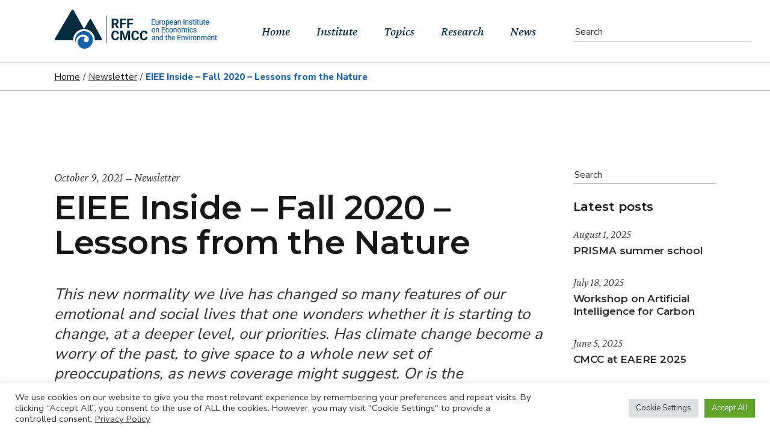

--- FILE ---
content_type: application/javascript
request_url: https://www.eiee.org/wp-content/themes/emeritus-child/assets/js/custom.js
body_size: 552
content:


function resetFilter($el) {
	jQuery(".selected-filter").each(function(){jQuery(this).removeClass("selected-filter");});
	jQuery($el).addClass("selected-filter");
}

jQuery(document).ready(function () {

  /*Make search*/
  jQuery("[data-type='accordion-search']").keyup(function () {
      var $this = jQuery(this);
      var expression = false;
      var value = $this.val();
      var finder = "";

      if (value.indexOf("\"") > -1 && value.lastIndexOf("\"") > 0) {
          finder = value.substring(eval(value.indexOf("\"")) + 1, value.lastIndexOf("\""));
          expression = true;
      }

      if(finder.length > 0 || value.length > 0) {
        resetFilter($this);
        jQuery("#input-wrapper").addClass("selected-filter");
      }
      else {
        $this.removeClass("selected-filter");
        jQuery(".accordion-filter").first().click();
      }

      jQuery("[data-type='accordion-section']").each(function () {
          var $this = jQuery(this);
          //var title = $this.find("[data-type='accordion-section-title']").text();
          var title = $this.text();
          if (expression) {
              if ($this.text().toLowerCase().search(finder.toLowerCase()) == -1) {
								$this.hide();
              } else { $this.show(); }
          } else {
              if (title.toLowerCase().indexOf(value.toLowerCase()) < 0) {
                  $this.hide();
              } else { $this.show(); }
          }
      });

  });

	jQuery("[data-type='accordion-search']").blur(function(){
		var $this = jQuery(this);
		var value = $this.val();

		jQuery("[data-type='accordion-section']").each(function () {
			var $this = jQuery(this);
		});
	});

  jQuery(".accordion-filter").click(function () {

      var $this = jQuery(this);
      var selected = $this.data('value');
			console.log(selected);
      jQuery("[data-type='accordion-search']").val("");
      resetFilter($this);

      jQuery("[data-type='accordion-section']").each(function () {
          $this = jQuery(this);
          $this.show();
          if (selected != "default") {
              if ( $this.attr("data-filter").includes(selected)) { $this.show(); }
							else { $this.hide(); }
              //if ( $this.attr("data-filter") != selected) { $this.hide(); }
							//else { $this.show(); }
          }
      });
  });


		var mark = function() {
			// Read the keyword
			var keyword = jQuery("[data-type='accordion-search']").val();

			// Remove previous marked elements and mark
			// the new keyword inside the context
			jQuery(".qodef-accordion-title").unmark({
				done: function() {
				jQuery(".qodef-accordion-title").mark(keyword);
			}
		});
	};
	 jQuery("[data-type='accordion-search']").on("input", mark);
});
